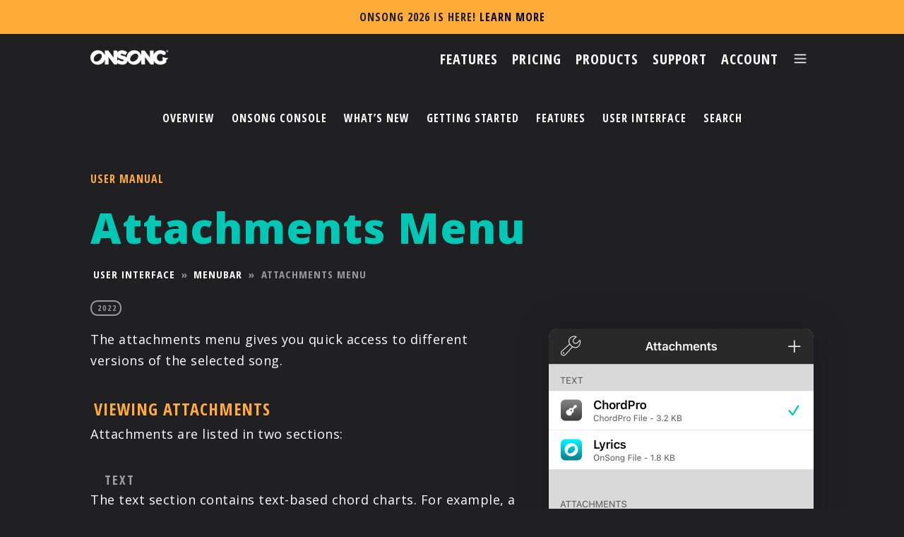

--- FILE ---
content_type: text/html; charset=UTF-8
request_url: https://new.onsongapp.com/docs/interface/menubar/attachments-menu/
body_size: 4654
content:
<!DOCTYPE html PUBLIC "-//W3C//DTD XHTML 1.0 Strict//EN" "http://www.w3.org/TR/xhtml1/DTD/xhtml1-strict.dtd">
<html xmlns="http://www.w3.org/1999/xhtml" xml:lang="en" >
	<head>
		<title>OnSong | Manual | Attachments Menu</title>
		<meta charset="UTF-8"/>
		<meta http-equiv="content-type" content="text/html; charset=UTF-8" />
		<meta name="author" content="Jason Kichline" />
		<meta name="keywords" content="" />
		<meta name="description" content="" />
	<!-- Basic Page Needs –––––––––––––––––––––––––––––––––––––––––––––––––– -->
	<meta charset="utf-8"/>
	<meta http-equiv="Content-Type" content="text/html;charset=UTF-8"/>

	<!-- Mobile Specific Metas –––––––––––––––––––––––––––––––––––––––––––––––––– -->
	<meta name="viewport" content="width=device-width, initial-scale=1"/>

	<!-- Scripts –––––––––––––––––––––––––––––––––––––––––––––––––– -->
	<script src="//code.jquery.com/jquery-3.7.1.min.js" type="text/javascript"></script>
	<script  src="/assets/scripts/script.js"></script>

	<!-- CSS –––––––––––––––––––––––––––––––––––––––––––––––––– -->
	<link rel="stylesheet" type="text/css" href="/assets/styles/normalize.css"/>
	<link rel="stylesheet" type="text/css" href="/assets/styles/styles.css"/>
	<link rel="stylesheet" type="text/css" href="/assets/styles/print.css" media="print"/>
	<link rel="stylesheet" type="text/css" href="//use.fontawesome.com/releases/v5.7.2/css/all.css" integrity="sha384-fnmOCqbTlWIlj8LyTjo7mOUStjsKC4pOpQbqyi7RrhN7udi9RwhKkMHpvLbHG9Sr" crossorigin="anonymous"/>
	<link rel="stylesheet" type="text/css" href="//cdnjs.cloudflare.com/ajax/libs/owl-carousel/1.3.3/owl.carousel.min.css"/>
	<link rel="stylesheet" type="text/css" href="//cdnjs.cloudflare.com/ajax/libs/owl-carousel/1.3.3/owl.theme.min.css"/>

	<!-- Favicon –––––––––––––––––––––––––––––––––––––––––––––––––– -->
	<!--<link rel="icon" href="?v=2">-->
	<link rel="apple-touch-icon" sizes="180x180" href="/assets/images/apple-touch-icon.png"/>
	<link rel="icon" type="image/png" sizes="32x32" href="/assetsimages/favicon-32x32.png"/>
	<link rel="icon" type="image/png" sizes="16x16" href="/assets/images/favicon-16x16.png"/>
	<link rel="manifest" href="/assets/images/site.webmanifest"/>

	<!-- Google Fonts –––––––––––––––––––––––––––––––––––––––––––––––––– -->
	<link href="//fonts.googleapis.com/css2?family=Open+Sans+Condensed:wght@700&family=Open+Sans:ital,wght@0,400;0,800;1,600;1,700&display=swap" rel="stylesheet"/>
	<script type="text/javascript">
	var _iub = _iub || [];
	_iub.csConfiguration = {"localConsentPath":"/","consentOnContinuedBrowsing":false,"ccpaAcknowledgeOnDisplay":true,"whitelabel":false,"lang":"en","floatingPreferencesButtonDisplay":false,"siteId":2408138,"enableCcpa":true,"countryDetection":true,"cookiePolicyId":56086283, "banner":{ "acceptButtonDisplay":true,"customizeButtonDisplay":true,"position":"float-bottom-center","acceptButtonColor":"#00c6b3","acceptButtonCaptionColor":"white","customizeButtonColor":"#DADADA","customizeButtonCaptionColor":"#4D4D4D","rejectButtonColor":"#666666","rejectButtonCaptionColor":"white","textColor":"#ffffff","backgroundColor":"#000000CC","rejectButtonDisplay":true,"brandBackgroundColor":"rgba(0, 0, 0, 0)","brandTextColor":"black","logo":"/assets/images/logo.svg" }};
	</script>
	<script type="text/javascript" src="//cdn.iubenda.com/cs/ccpa/stub.js"></script>
	<script type="text/javascript" src="//cdn.iubenda.com/cs/iubenda_cs.js" charset="UTF-8" async></script>
		<script src="/assets/scripts/jquery.js"></script>
		<script src="/assets/scripts/html5lightbox.js"></script>
		<script src="/assets/prettyPhoto/scripts/jquery.prettyPhoto.js" charset="utf-8"></script>
		<script src="/assets/mark/jquery.mark.js" charset="utf-8"></script>
		<script type="text/javascript" charset="utf-8">
			$(document).ready(function(){
				$("a[rel^='prettyPhoto']").prettyPhoto({
					theme:'dark_square',
					default_width: 640,
					default_height: 360,
					social_tools:'',
					iframe_markup: "<iframe src='{path}' width='{width}' height='{height}' frameborder='no' allowfullscreen='true'></iframe>"
				});
			});
		</script>
		<style type="text/css">
			mark{
				background: rgba(0,255,231,0.75)
			}
		</style>
		<link href="/docs/docs.css" type="text/css" rel="stylesheet"/>
	</head>
	<body id="manual">
		<div id="container">
<article class="newsbanner">
	<p>OnSong 2026 is Here!	 <a href="/releases/2026" target="_self">LEARN MORE</a>
	</p>
</article>
<div class="nav">
	<a href="/"><img id="logo" src="/assets/images/onsonglogo.svg"></a>
	<div class="nav-buttons">
		<a href="/features" class="nav-button" id="nav-features"><span>Features</span></a>
		<a href="/pricing" class="nav-button" id="nav-pricing"><span>Pricing</span></a>
		<a href="/products" class="nav-button" id="nav-products"><span>Products</span></a>
		<a href="/resources" class="nav-button" id="nav-resources"><span>Support</span></a>
		<a href="/account" class="nav-button" id="nav-account"><img src="/assets/images/nav/nav-icon-account.svg"/><span>Account</span></a>

		<a href="/menu" class="nav-button" id="nav-menu"><span>Menu</span><img src="/assets/images/icon-menu.png"/></a>
	</div>
</div>
<div id="mainMenu" class="overlay">
	<a class="close">&#x2715;</a>
	<div class="overlay-content">
		<a href="/"><img src="/assets/images/nav/nav-icon-home.svg" title="Home"/></a>
		<div class="links">

				<a href="/account/">Account</a>
				<a href="/artists/">Artists</a>
				<a href="/features/">Features</a>
				<a href="/pricing/">Pricing</a>
				<a href="/partners/">Partners</a>
				<a href="/products/">Products</a>
				<a href="/resources/">Support</a>
				<a href="/account/login">Sign In</a>

		</div>
		<div class="appstore-download">
			<a href="/download/"><img src="/assets/images/appstore.svg" id="bannerbadge"></a>
		</div>
	</div>
</div>			<ul id="sections">
				<li><a href="/docs/">Overview</a></li>
				<li><a href="/docs/console/">OnSong Console</a></li>
				<li><a href="/docs/new/">What’s New</a></li>
				<li><a href="/docs/guide/">Getting Started</a></li>
				<li><a href="/docs/features/">Features</a></li>
				<li><a href="/docs/interface/">User Interface</a></li>
				<li><a href="/docs/search">Search</a></li>
			</ul>			<div id="content-wrap">
				<div id="content">
					<div id="description">
						<h3>User Manual</h3>
						<h1>Attachments Menu</h1>
						<div id="breadcrumb">
<a href="/docs/interface/">User Interface</a> &raquo; <a href="/docs/interface/menubar/">Menubar</a> &raquo; <span>Attachments Menu</span>						</div>
						<div id="tiers">
							<a href="/pricing#2022"><h5 class="tag-2022">2022</h5></a>
						</div>
						<div id="instructions">
<div id="images">
<img retina="false" title="Attachments Menu" width="375" height="646" src="https://onsongapp.s3.amazonaws.com/manual/9404167acce8e923c5cc4343dd505933.png?response-content-disposition=inline%3Bfilename%3D%22Attachments%20Menu.png%22&X-Amz-Content-Sha256=UNSIGNED-PAYLOAD&X-Amz-Algorithm=AWS4-HMAC-SHA256&X-Amz-Credential=AKIA2EKAA7HDH3VWTU6C%2F20260121%2Fus-east-1%2Fs3%2Faws4_request&X-Amz-Date=20260121T204104Z&X-Amz-SignedHeaders=host&X-Amz-Expires=3600&X-Amz-Signature=4928284f6a3abfc33d7359ce2f6c59c1845747c387ba7e53577acb0e07148665" class="right"\>
</div><p>The attachments menu gives you quick access to different versions of the selected song.</p>

<h3 id="viewing-attachments">Viewing Attachments</h3>

<p>Attachments are listed in two sections:</p>

<h4 id="text">Text</h4>

<p>The text section contains text-based chord charts. For example, a downloaded ChordPro file is displayed in the OnSong<sup>®</sup> app's text-based renderer which provides the most powerful features of the app like transposition, formatting, lyrics projection, chord detection, etc.</p>

<h4 id="attachments">Attachments</h4>

<p>This section contains other file formats like PDF or Word. These are typically viewed "as-is" in a compatible viewer. For example, you could have multiple PDF files that change their format or which instrument the orchestration is designed for.</p>

<p>Tapping on an attachment will immediately view that attachment in the song viewer and make that the default attachment for the song.</p>

<h3 id="edit-chords-and-lyrics"><a href="../song-editor">Edit Chords and Lyrics</a></h3>

<p>When you have a text-based chart selected, you can tap on the Edit Chords and Lyrics button at the bottom to open the <a href="../song-editor">Song Editor</a>. This button will read Edit Song Metadata when you are viewing a non-text attachment. Both access the song editor to change the underlying text and metadata of the song.</p>

<h3 id="add-attachment"><a href="add">Add Attachment</a></h3>

<p>You can use the <strong>+</strong> button in the upper right to open the <a href="add">Import Menu</a> to add additional attachments to the song.</p>

<h3 id="performing-actions"><a href="context-menu">Performing Actions</a></h3>

<p>You can tap and hold (iOS/iPadOS) or right-click (macOS) to view a <a href="context-menu">context menu</a> of options on an attachment in the list. This will display differently depending on if you have selected a text-based attachment, or a file-based attachment and if the current attachment is selected.  This provides access to more advanced features like extracting text and converting files into PDF, etc.</p>

<h3 id="settings"><a href="/docs/interface/menubar/utilities-menu/settings/display-settings/song-viewer/">Settings</a></h3>

<p>You can tap on the wrench icon in the upper-left corner to access song viewer settings directly.</p>
<div id="version">OnSong 2026 &#151; Last Updated on December 30, 2025</div><div style="clear:both"></div>
						</div>
						</div>
					</div>
				</div>
			</div>
<!-- Start Footer –––––––––––––––––––––––––––––––––––––––––––––––––– -->

<div class="row" id="footer">
	<div class="footerlinks">
		<div class="column-onefourth">
			<img style="height:21px;float: left;" src="/assets/images/onsonglogo.svg"/>
			<a href="/download/"><img src="/assets/images/appstore.png" id="footerbadge" style="width:134px;"></a>
		</div>
		<div class="column-onefourth">
			<ul>
				<li><a href="/artists/">Artists</a></li>
				<li><a href="/features/">Features</a></li>
				<li><a href="/pricing/">Pricing</a></li>
				<li><a href="/products/">Products</a></li>
				<li><a href="/partners/">Partners</a></li>
				<li><a href="/resources/">Support</a></li>
			</ul>
		</div>
		<div class="column-onefourth">
			<ul>
				<li><a href="/contact/">Contact Us</a></li>
				<li><a href="/releases/">Release Notes</a></li>
				<li><a href="/refund/">Refund Policy</a></li>
				<li><a href="https://www.iubenda.com/privacy-policy/56086283" class="iubenda-nostyle no-brand iubenda-noiframe iubenda-embed iubenda-noiframe " title="Privacy Policy">Privacy Policy</a><script type="text/javascript">(function (w,d) {var loader = function () {var s = d.createElement("script"), tag = d.getElementsByTagName("script")[0]; s.src="https://cdn.iubenda.com/iubenda.js"; tag.parentNode.insertBefore(s,tag);}; if(w.addEventListener){w.addEventListener("load", loader, false);}else if(w.attachEvent){w.attachEvent("onload", loader);}else{w.onload = loader;}})(window, document);</script></li>
				<li><a href="https://www.iubenda.com/privacy-policy/56086283/cookie-policy" class="iubenda-nostyle no-brand iubenda-noiframe iubenda-embed iubenda-noiframe " title="Cookie Policy">Cookie Policy</a><script type="text/javascript">(function (w,d) {var loader = function () {var s = d.createElement("script"), tag = d.getElementsByTagName("script")[0]; s.src="https://cdn.iubenda.com/iubenda.js"; tag.parentNode.insertBefore(s,tag);}; if(w.addEventListener){w.addEventListener("load", loader, false);}else if(w.attachEvent){w.attachEvent("onload", loader);}else{w.onload = loader;}})(window, document);</script></li>
			</ul>
		</div>
		<div class="column-onefourth" style="line-height: 0;">
			<a href="/facebook/" target="_blank"><img src="/assets/images/icon-facebook.png" class="footersocial"/></a>
			<a href="/instagram/" target="_blank"><img src="/assets/images/icon-instagram.png" class="footersocial"/></a>
			<a href="/twitter/" target="_blank"><img src="/assets/images/icon-twitter.png" class="footersocial"/></a>
			<a href="/youtube/" target="_blank"><img src="/assets/images/icon-youtube.png" class="footersocial"/></a>
		</div>
	</div>
	<div class="footercopyright">
    	<p>© 2026 OnSong LLC. All rights reserved unless otherwise stated.</p>
		<p style="margin-top:0.5em;">OnSong&reg; and the OnSong O-logo are either registered trademarks or trademarks of OnSong LLC in the United States and/or other countries.</p>
    </div>
    
	<div id="translation">
		<div id="google_translate_element"></div>
	</div>
	<script type="text/javascript">function googleTranslateElementInit(){new google.translate.TranslateElement({pageLanguage: 'en', layout: google.translate.TranslateElement.FloatPosition.TOP_LEFT, gaTrack: true, gaId: 'UA-29353200-1'}, 'google_translate_element');}</script>
	<script type="text/javascript" src="//translate.google.com/translate_a/element.js?cb=googleTranslateElementInit"></script>
</div>

<script type="text/javascript">
	var modal = document.querySelector(".modal");
	var trigger = document.querySelector(".trigger");
	var closeButton = document.querySelector(".close-button");
	var videoIframe = document.querySelector("#learn-more-video");

	function toggleModal() {
		modal.classList.toggle("show-modal");
		if (!modal.classList.contains("show-modal")) {
			videoIframe.src = "";
			setTimeout(function () {
				videoIframe.src = videoIframe.getAttribute("yt-src");
			}, 100);
		}
	}

	function windowOnClick(event) {
		if(event.target === modal) {
			toggleModal();
		}
	}

	if(trigger) {
		trigger.addEventListener("click", toggleModal);
	}
	if(closeButton) {
		closeButton.addEventListener("click", toggleModal);
	}
	window.addEventListener("click", windowOnClick);
</script>		</div>
	</body>
</html>

--- FILE ---
content_type: text/css;charset=UTF-8
request_url: https://new.onsongapp.com/docs/docs.css
body_size: 1676
content:
textarea {
	height:300px;
	font-family: monospace;
	font-size: 9pt;
}
input#code {
	width:250px!important;
}
#url { width: 75%!important; }
#redirect { width: 15%!important; }
#editbar {
	margin-bottom:1em;
	padding:0.4em;
	border: solid 0px #CCC;
	border-top-width: 1px;
	font-size:10pt;
}
div#url {
	margin-top: 0.5em;
	margin-bottom: 1em;
}
#breadcrumb {
	margin-bottom: 0.5em;
}
img.right {
	float:right;
	margin: 0 0 1em 1em;
}
img.left {
	float:left;
	margin: 0 1em 1em 0;
}
img.half {
	width:50%;
	height:50%;
}
img.middle {
	padding-top:20px;
	padding-bottom:20px;
}
#images img.right, .shadow {
	-webkit-filter: drop-shadow(0px 0px 24px rgba(0,0,0,0.2));
	padding-left:30px;
	padding-bottom:30px;
	display:block;
	float:right;
	clear:both;
}
#images img.top {
	-webkit-filter: drop-shadow(0px 0px 24px rgba(0,0,0,0.2));
	padding-bottom:30px;
	display:block;
	clear:both;
}
img.figure {
	-webkit-filter: drop-shadow(0px 0px 24px rgba(0,0,0,0.2));
	display:block;
}
#instructions dl dt {
	font-weight: bold;
}
#instructions dl dd {
	margin-bottom: 1em;
}
#content form input, #content form textarea, #content form select {
	width:95%;
}
#content form input#files {
	width:75%;
	border: none;
	padding-left:0;
}
#content form select#position {
	width:20%;
}
#content div#version {
	float:right;
	clear:both;
	font-size: 8pt;
	font-style: italic;
}

#tiers {
	min-height:2em;
}

#instructions hr {
	margin: 2em 0 2em 0;
	color: #EEE;
	background-color: #DDD;
	border: 0 none;
	height: 1px;
}

#content h1 a, #content h2 a, #content h3 a, #content h4 a, #content p a, #content ul a, #content ol a {
	text-decoration: underline;
	color:#00c8b5;
}

#instructions h3 {
	margin-bottom: 0.25em;
}

*:target {
	position: relative;
	color: rgb(0,198,179);
}

h3:target {
	color:#fca344;
}

*:target::before {
	content: "";
	position: absolute;
	/* Positioning the arrow to the middle left of the container */
	left: -25px; /* Half the border size to make it align perfectly */
	top: 50%;
	transform: translateY(-50%); /* Centers the arrow vertically */

	/* Creating the arrow shape using borders */
	width: 0; 
	height: 0; 
	border-top: 8px solid transparent;
	border-bottom: 8px solid transparent;
	border-left: 8px solid rgb(0,198,179);
}

h3:target::before {
	border-left: 8px solid #fca344;
}

/* Set up a counter. Not strictly required but it makes me feel better. */
:root {
	counter-set: indent;
}

#instructions h3 {
	scroll-margin-top: 80px;
	margin-left: 0.5rem;
	counter-reset: indent 3;
}

#instructions h4 {
	scroll-margin-top: 80px;
	margin-left: 2rem;
	counter-reset: indent 444;
}

#instructions h5 {
	scroll-margin-top: 80px;
	margin-left: 3rem;
	counter-reset: indent 55555;
}

#instructions h6 {
	scroll-margin-top: 80px;
	margin-left: 4rem;
	counter-reset: indent 6666666;
}

#instructions ul {
	margin-left: 1em;
	display: table !important; /* For achieving height: 100% on pseudo, b/c this has dynamic height */
	text-indent: unset !important; /* Fix lists */
	padding-inline-start: unset !important; /* Fix lists */
}

#instructions ul li::marker {
	color:#fca344;
}

#instructions ul::before {
	content: counter(indent);
	display: table-cell;
	color: transparent;
	width: 1px;
	white-space: nowrap;
	font-size: 1rem;
	font-family: monospace;
}


#instructions p:not(:has(img)) {
	display: table !important; /* For achieving height: 100% on pseudo, b/c this has dynamic height */
	text-indent: unset !important; /* Fix lists */
	padding-inline-start: unset !important; /* Fix lists */
}

#instructions p:not(:has(img))::before {
	content: counter(indent);
	display: table-cell; /* Fills height of parent w/display:table, even if dynamic height */
	color: transparent;
	margin-left:-1rem;

	/* Don't expand past text content */
	width: 1px;
	white-space: nowrap;

	/* Adjust to suit indentation size needs */
	font-size: 1rem;
	font-family: monospace;
}

#instructions li {
	font-size: 16px!important;
}

#instructions li p {
	margin-bottom: 0.5em!important;
}

#instructions pre {
	background-color: rgba(128,128,128,0.25);
	border: 1px solid rgba(128,128,128,0.5);
	padding:0.25em;
	margin-top:-1em!important;
	margin-bottom:2em;
}

#content p a, #content ul a, #content ol a {
	font:inherit;
	text-transform: none;
	font-weight: inherit;
  	letter-spacing:inherit;
}

#content span.new {
	position: relative;
	text-transform: uppercase;
	font-weight: bold;
	font-size: 9pt;
	color: #202020;
	padding: 0.3em 0.6em 0.3em 0.6em;
	background-color: #fca344;
	border-radius: 7pt;
	baseline-shift: 10pt;
	bottom: 1em;
}